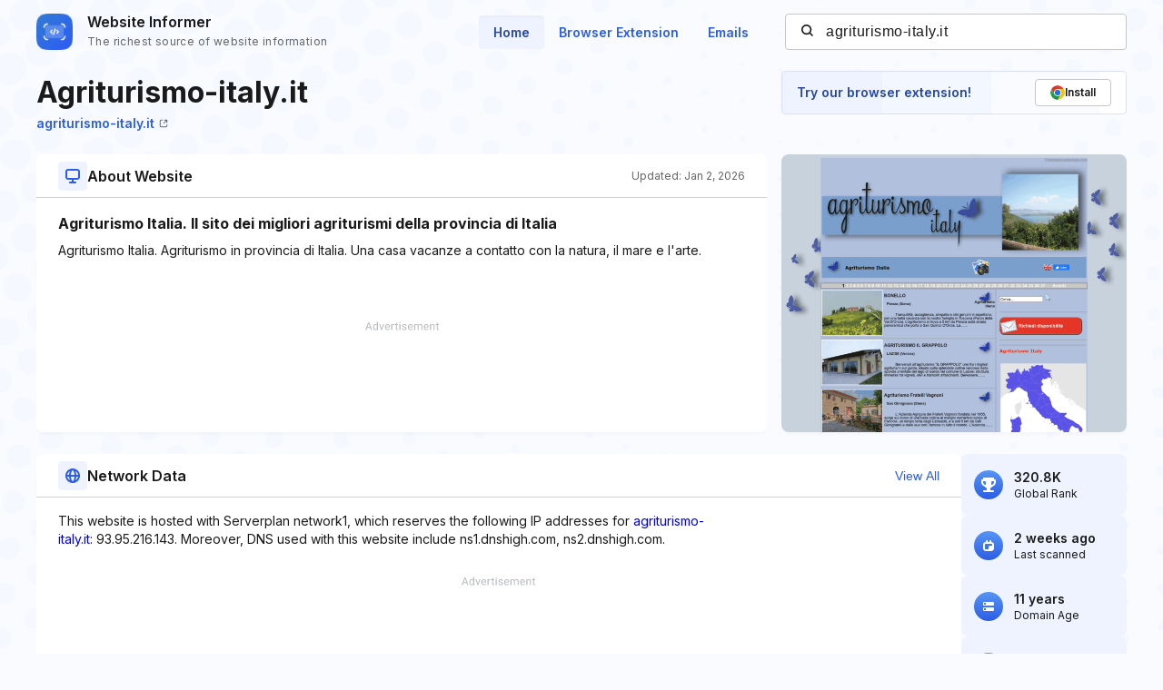

--- FILE ---
content_type: text/html; charset=utf-8
request_url: https://www.google.com/recaptcha/api2/aframe
body_size: 266
content:
<!DOCTYPE HTML><html><head><meta http-equiv="content-type" content="text/html; charset=UTF-8"></head><body><script nonce="IVMtF9oejjeMfEfW561-vg">/** Anti-fraud and anti-abuse applications only. See google.com/recaptcha */ try{var clients={'sodar':'https://pagead2.googlesyndication.com/pagead/sodar?'};window.addEventListener("message",function(a){try{if(a.source===window.parent){var b=JSON.parse(a.data);var c=clients[b['id']];if(c){var d=document.createElement('img');d.src=c+b['params']+'&rc='+(localStorage.getItem("rc::a")?sessionStorage.getItem("rc::b"):"");window.document.body.appendChild(d);sessionStorage.setItem("rc::e",parseInt(sessionStorage.getItem("rc::e")||0)+1);localStorage.setItem("rc::h",'1768623795585');}}}catch(b){}});window.parent.postMessage("_grecaptcha_ready", "*");}catch(b){}</script></body></html>